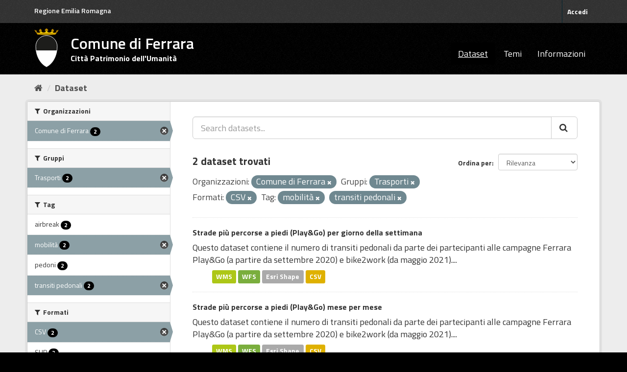

--- FILE ---
content_type: text/css
request_url: https://dati.comune.fe.it/fe_theme_v2.css
body_size: 4080
content:

@import url('https://fonts.googleapis.com/css?family=Titillium+Web:300,400,600,700');

.css-selector {
  font-family: "Titillium Web", Geneva, Tahoma, sans-serif;
}

body {
  font-family: "Titillium Web", Geneva, Tahoma, sans-serif !important;
  font-size:18px !important;
}

.header_fe {
    float: left;
    margin-top: 12px;
    color: #fff;
    font-weight: 600;
    font-size: 14px;
}

.header_fe a {
	color: white !important;
}

.header_fe:hover {
  text-decoration: underline;
}

.container_privacy {
    position: relative;
    padding-top: 24px;
    width: 1170px;
    padding-bottom: 24px;
    background-color: #333 !important;
    padding-right: 15px;
    padding-left: 15px;
    margin-right: auto;
    margin-left: auto;
}

.container_privacy a {
	color: white !important;
}


.link_urp {
    text-decoration: underline;
    color: white !important;
}

.link_urp a:hover {
  color: #ffd400;
  opacity: 0.9;
}

a.link_urp:hover {
  color: #ffd400;
  opacity: 0.9;
}


.account-masthead {
    background-color: #333;
}

.account-masthead .account ul li {
    padding-top: 8px;
    padding-bottom: 8px;
}

.account-masthead .account ul li a {
    font-size: 14px !important;
    color: white !important;
}

.account-masthead .account ul li a:hover {
    text-decoration: underline;
    color: white !important;
    background-color: #333;
}


.masthead {
  background-color: #000;
}

.masthead hgroup h2 {
    position: inherit !important;
    font-size: 32px;
    margin-top: 12px;
    font-weight: 600 !important;
}

.masthead hgroup h3 {
    color: #fff;
    font-weight: 700;
    font-size: 16px;
}

.masthead hgroup a:hover {
   text-decoration: none !important;
}


.masthead .navigation .nav-pills li a:hover {
  text-decoration: underline;
  color: white;
}

/* The "active" navigation pill (for example, when you're on the /dataset page
   the "Datasets" link is active). */
.masthead .navigation .nav-pills li.active a {
  text-decoration: underline;
}

.homepage [role="main"] {
  border-top: 1px solid white;
  background-color: white !important;
}

.masthead .logo {
    display: inline-block;
    padding: 0px 16px 0px 0px !important;
}

.masthead .logo img {
    max-height: 80px !important;
margin-right: 24px;
}

.masthead .navigation .nav-pills li a:hover, .masthead .navigation .nav-pills li a:focus, .masthead .navigation .nav-pills li.active a {
background-color: #000 !important;
}

/* Change the colors of the "Search Your Data" box. */
.homepage .module-search .module-content {
  background-color: #007db3;
}

.masthead .navbar-collapse {
    padding: 30px 0px 0px 0px !important;
}

a {
    color: #333 ;
}

.btn-primary {
	background-color: #007db3 !important;
}

/* Change the colors of the "Search Your Data" box. */
.homepage .module-search .tags {
	background-color: #007db3;
}

.media-overlay .media-heading {
background-color: #007db3;

}

.site-footer,
body {
font-family: "Titillium Web", Geneva, Tahoma, sans-serif;	
  background-color: #000 !important;
}

.site-footer_privacy
{
    font-family: "Titillium Web", Geneva, Tahoma, sans-serif;	
    background-color: #333 !important;
    margin-bottom: initial;
    padding: 10px 0;
    color: #fff;
    background: #005d7a url(../../../base/images/bg.png);
    padding: 20px 0;
}

/* The text in the footer. */
.site-footer,
.site-footer label,
.site-footer small {
font-family: "Titillium Web", Geneva, Tahoma, sans-serif;
  color: white;
  padding-bottom: 0px !important;
}

/* The link texts in the footer. */
.site-footer a {
font-family: "Titillium Web", Geneva, Tahoma, sans-serif;
  color: white;
}

.contatti {
    text-decoration: underline;
}

.link-licenza {
    color: #007db3;
    text-decoration: underline;
}


[role=main], .main {
    background: #ededed !important;
}

.big_menu {
	font-size: 30px !important;
}

.homepage.layout-1 .row1 .col2 {
	position: unset !important;
}

.badge {
    background-color: black !important;
}


.testo-small {
    font-size: small;
}

.justify {
    text-align: justify;
}

.alignright { float: right; padding: 15px 0 15px 15px;}
